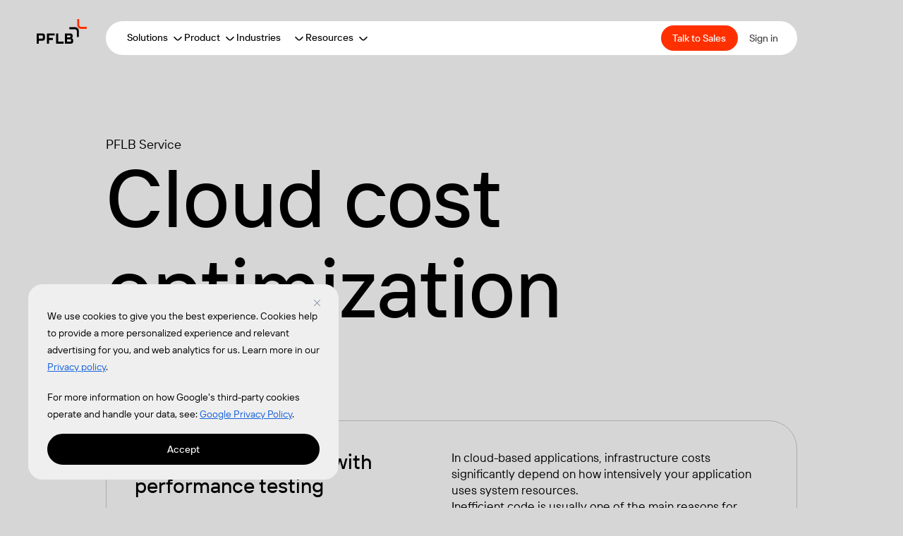

--- FILE ---
content_type: text/css
request_url: https://pflb.us/wp-content/themes/pflb/assets/fonts/tt_interphases_pro/font-faces.css
body_size: 581
content:
@font-face {
    font-family: "TT Interphases Pro Variable";
    src: local("TT Interphases Pro Variable"),
        url("./WOFF2/TT_Interphases_Pro_Variable.woff2") format("woff2-variations"),
        url("./WOFF/TT_Interphases_Pro_Variable.woff") format("woff-variations"),
        url("./TTF/TT_Interphases_Pro_Variable.ttf") format("truetype-variations");
    font-style: normal;
    font-display: swap;
    /* font-weight: 100 900;
    font-stretch: 75% 100%;
    font-style: oblique -20deg 20deg; */
}

@font-face {
    font-family: "TT Interphases Pro";
    src: url("./EOT/TT_Interphases_Pro_Thin.eot") format("eot");
    src: url("./WOFF2/TT_Interphases_Pro_Thin.woff2") format("woff2"),
        url("./WOFF/TT_Interphases_Pro_Thin.woff") format("woff"),
        url("./EOT/TT_Interphases_Pro_Thin.eot") format("eot"),
        url("./TTF/TT_Interphases_Pro_Thin.ttf") format("truetype");
    font-weight: 100;
    font-style: normal;
    font-display: swap;
}

@font-face {
    font-family: "TT Interphases Pro";
    src: url("./EOT/TT_Interphases_Pro_Thin_Italic.eot") format("eot");
    src: url("./WOFF2/TT_Interphases_Pro_Thin_Italic.woff2") format("woff2"),
        url("./WOFF/TT_Interphases_Pro_Thin_Italic.woff") format("woff"),
        url("./EOT/TT_Interphases_Pro_Thin_Italic.eot") format("eot"),
        url("./TTF/TT_Interphases_Pro_Thin_Italic.ttf") format("truetype");
    font-weight: 100;
    font-style: italic;
    font-display: swap;
}

@font-face {
    font-family: "TT Interphases Pro";
    src: url("./EOT/TT_Interphases_Pro_ExtraLight.eot") format("eot");
    src: url("./WOFF2/TT_Interphases_Pro_ExtraLight.woff2") format("woff2"),
        url("./WOFF/TT_Interphases_Pro_ExtraLight.woff") format("woff"),
        url("./EOT/TT_Interphases_Pro_ExtraLight.eot") format("eot"),
        url("./TTF/TT_Interphases_Pro_ExtraLight.ttf") format("truetype");
    font-weight: 200;
    font-style: normal;
    font-display: swap;
}

@font-face {
    font-family: "TT Interphases Pro";
    src: url("./EOT/TT_Interphases_Pro_ExtraLight_Italic.eot") format("eot");
    src: url("./WOFF2/TT_Interphases_Pro_ExtraLight_Italic.woff2") format("woff2"),
        url("./WOFF/TT_Interphases_Pro_ExtraLight_Italic.woff") format("woff"),
        url("./EOT/TT_Interphases_Pro_ExtraLight_Italic.eot") format("eot"),
        url("./TTF/TT_Interphases_Pro_ExtraLight_Italic.ttf") format("truetype");
    font-weight: 200;
    font-style: italic;
    font-display: swap;
}

@font-face {
    font-family: "TT Interphases Pro";
    src: url("./EOT/TT_Interphases_Pro_Light.eot") format("eot");
    src: url("./WOFF2/TT_Interphases_Pro_Light.woff2") format("woff2"),
        url("./WOFF/TT_Interphases_Pro_Light.woff") format("woff"),
        url("./EOT/TT_Interphases_Pro_Light.eot") format("eot"),
        url("./TTF/TT_Interphases_Pro_Light.ttf") format("truetype");
    font-weight: 300;
    font-style: normal;
    font-display: swap;
}

@font-face {
    font-family: "TT Interphases Pro";
    src: url("./EOT/TT_Interphases_Pro_Light_Italic.eot") format("eot");
    src: url("./WOFF2/TT_Interphases_Pro_Light_Italic.woff2") format("woff2"),
        url("./WOFF/TT_Interphases_Pro_Light_Italic.woff") format("woff"),
        url("./EOT/TT_Interphases_Pro_Light_Italic.eot") format("eot"),
        url("./TTF/TT_Interphases_Pro_Light_Italic.ttf") format("truetype");
    font-weight: 300;
    font-style: italic;
    font-display: swap;
}

@font-face {
    font-family: "TT Interphases Pro";
    src: url("./EOT/TT_Interphases_Pro_Regular.eot") format("eot");
    src: url("./WOFF2/TT_Interphases_Pro_Regular.woff2") format("woff2"),
        url("./WOFF/TT_Interphases_Pro_Regular.woff") format("woff"),
        url("./EOT/TT_Interphases_Pro_Regular.eot") format("eot"),
        url("./TTF/TT_Interphases_Pro_Regular.ttf") format("truetype");
    font-weight: 400;
    font-style: normal;
    font-display: swap;
}

@font-face {
    font-family: "TT Interphases Pro";
    src: url("./EOT/TT_Interphases_Pro_Italic.eot") format("eot");
    src: url("./WOFF2/TT_Interphases_Pro_Italic.woff2") format("woff2"),
        url("./WOFF/TT_Interphases_Pro_Italic.woff") format("woff"),
        url("./EOT/TT_Interphases_Pro_Italic.eot") format("eot"),
        url("./TTF/TT_Interphases_Pro_Italic.ttf") format("truetype");
    font-weight: 400;
    font-style: italic;
    font-display: swap;
}

@font-face {
    font-family: "TT Interphases Pro";
    src: url("./EOT/TT_Interphases_Pro_Medium.eot") format("eot");
    src: url("./WOFF2/TT_Interphases_Pro_Medium.woff2") format("woff2"),
        url("./WOFF/TT_Interphases_Pro_Medium.woff") format("woff"),
        url("./EOT/TT_Interphases_Pro_Medium.eot") format("eot"),
        url("./TTF/TT_Interphases_Pro_Medium.ttf") format("truetype");
    font-weight: 500;
    font-style: normal;
    font-display: swap;
}

@font-face {
    font-family: "TT Interphases Pro";
    src: url("./EOT/TT_Interphases_Pro_Medium_Italic.eot") format("eot");
    src: url("./WOFF2/TT_Interphases_Pro_Medium_Italic.woff2") format("woff2"),
        url("./WOFF/TT_Interphases_Pro_Medium_Italic.woff") format("woff"),
        url("./EOT/TT_Interphases_Pro_Medium_Italic.eot") format("eot"),
        url("./TTF/TT_Interphases_Pro_Medium_Italic.ttf") format("truetype");
    font-weight: 500;
    font-style: italic;
    font-display: swap;
}

@font-face {
    font-family: "TT Interphases Pro";
    src: url("./EOT/TT_Interphases_Pro_DemiBold.eot") format("eot");
    src: url("./WOFF2/TT_Interphases_Pro_DemiBold.woff2") format("woff2"),
        url("./WOFF/TT_Interphases_Pro_DemiBold.woff") format("woff"),
        url("./EOT/TT_Interphases_Pro_DemiBold.eot") format("eot"),
        url("./TTF/TT_Interphases_Pro_DemiBold.ttf") format("truetype");
    font-weight: 600;
    font-style: normal;
    font-display: swap;
}

@font-face {
    font-family: "TT Interphases Pro";
    src: url("./EOT/TT_Interphases_Pro_DemiBold_Italic.eot") format("eot");
    src: url("./WOFF2/TT_Interphases_Pro_DemiBold_Italic.woff2") format("woff2"),
        url("./WOFF/TT_Interphases_Pro_DemiBold_Italic.woff") format("woff"),
        url("./EOT/TT_Interphases_Pro_DemiBold_Italic.eot") format("eot"),
        url("./TTF/TT_Interphases_Pro_DemiBold_Italic.ttf") format("truetype");
    font-weight: 600;
    font-style: italic;
    font-display: swap;
}

@font-face {
    font-family: "TT Interphases Pro";
    src: url("./EOT/TT_Interphases_Pro_Bold.eot") format("eot");
    src: url("./WOFF2/TT_Interphases_Pro_Bold.woff2") format("woff2"),
        url("./WOFF/TT_Interphases_Pro_Bold.woff") format("woff"),
        url("./EOT/TT_Interphases_Pro_Bold.eot") format("eot"),
        url("./TTF/TT_Interphases_Pro_Bold.ttf") format("truetype");
    font-weight: 700;
    font-style: normal;
    font-display: swap;
}

@font-face {
    font-family: "TT Interphases Pro";
    src: url("./EOT/TT_Interphases_Pro_Bold_Italic.eot") format("eot");
    src: url("./WOFF2/TT_Interphases_Pro_Bold_Italic.woff2") format("woff2"),
        url("./WOFF/TT_Interphases_Pro_Bold_Italic.woff") format("woff"),
        url("./EOT/TT_Interphases_Pro_Bold_Italic.eot") format("eot"),
        url("./TTF/TT_Interphases_Pro_Bold_Italic.ttf") format("truetype");
    font-weight: 700;
    font-style: italic;
    font-display: swap;
}

@font-face {
    font-family: "TT Interphases Pro";
    src: url("./EOT/TT_Interphases_Pro_ExtraBold.eot") format("eot");
    src: url("./WOFF2/TT_Interphases_Pro_ExtraBold.woff2") format("woff2"),
        url("./WOFF/TT_Interphases_Pro_ExtraBold.woff") format("woff"),
        url("./EOT/TT_Interphases_Pro_ExtraBold.eot") format("eot"),
        url("./TTF/TT_Interphases_Pro_ExtraBold.ttf") format("truetype");
    font-weight: 800;
    font-style: normal;
    font-display: swap;
}

@font-face {
    font-family: "TT Interphases Pro";
    src: url("./EOT/TT_Interphases_Pro_ExtraBold_Italic.eot") format("eot");
    src: url("./WOFF2/TT_Interphases_Pro_ExtraBold_Italic.woff2") format("woff2"),
        url("./WOFF/TT_Interphases_Pro_ExtraBold_Italic.woff") format("woff"),
        url("./EOT/TT_Interphases_Pro_ExtraBold_Italic.eot") format("eot"),
        url("./TTF/TT_Interphases_Pro_ExtraBold_Italic.ttf") format("truetype");
    font-weight: 800;
    font-style: italic;
    font-display: swap;
}

@font-face {
    font-family: "TT Interphases Pro";
    src: url("./EOT/TT_Interphases_Pro_Black.eot") format("eot");
    src: url("./WOFF2/TT_Interphases_Pro_Black.woff2") format("woff2"),
        url("./WOFF/TT_Interphases_Pro_Black.woff") format("woff"),
        url("./EOT/TT_Interphases_Pro_Black.eot") format("eot"),
        url("./TTF/TT_Interphases_Pro_Black.ttf") format("truetype");
    font-weight: 900;
    font-style: normal;
    font-display: swap;
}

@font-face {
    font-family: "TT Interphases Pro";
    src: url("./EOT/TT_Interphases_Pro_Black_Italic.eot") format("eot");
    src: url("./WOFF2/TT_Interphases_Pro_Black_Italic.woff2") format("woff2"),
        url("./WOFF/TT_Interphases_Pro_Black_Italic.woff") format("woff"),
        url("./EOT/TT_Interphases_Pro_Black_Italic.eot") format("eot"),
        url("./TTF/TT_Interphases_Pro_Black_Italic.ttf") format("truetype");
    font-weight: 900;
    font-style: italic;
    font-display: swap;
}

--- FILE ---
content_type: image/svg+xml
request_url: https://pflb.us/wp-content/themes/pflb/assets/img/system-bg.svg
body_size: 1532
content:
<svg width="1920" height="2323" viewBox="0 0 1920 2323" fill="none" xmlns="http://www.w3.org/2000/svg">
<g opacity="0.7">
<mask id="mask0_1536_14320" style="mask-type:alpha" maskUnits="userSpaceOnUse" x="-594" y="-491" width="2969" height="2969">
<circle cx="890.204" cy="993.62" r="1483.54" transform="rotate(77 890.204 993.62)" fill="white"/>
</mask>
<g mask="url(#mask0_1536_14320)">
<path d="M-2566.46 2697.01C-1290.61 1505.28 274.207 873.217 928.428 1284.85" stroke="#F6F6F6" stroke-width="67" stroke-linecap="round" stroke-linejoin="round"/>
<path d="M-2867.87 2250.78C-1425.57 1305.52 274.016 873.174 928.254 1284.88" stroke="#EEEEEE" stroke-width="67" stroke-linecap="round" stroke-linejoin="round"/>
<path d="M-3074.58 1760.15C-1518.03 1085.86 274.183 873.076 928.437 1284.86" stroke="#E5E5E5" stroke-width="67" stroke-linecap="round" stroke-linejoin="round"/>
<path d="M-3188.46 1238.54C-1569.01 852.302 274.167 873.067 928.421 1284.85" stroke="#DDDDDD" stroke-width="67" stroke-linecap="round" stroke-linejoin="round"/>
<path d="M-3210.5 699.544C-1578.85 611.051 274.178 873.071 928.432 1284.85" stroke="#D4D4D4" stroke-width="67" stroke-linecap="round" stroke-linejoin="round"/>
<path d="M-3141.96 156.547C-1548.22 367.887 274.186 873.076 928.44 1284.86" stroke="#CBCBCB" stroke-width="67" stroke-linecap="round" stroke-linejoin="round"/>
<path d="M-2984.17 -376.919C-1477.58 129.055 274.176 873.075 928.429 1284.86" stroke="#C3C3C3" stroke-width="67" stroke-linecap="round" stroke-linejoin="round"/>
<path d="M-2741.64 -838.219C-1369.59 -68.0841 273.54 882.468 928.43 1284.85" stroke="#BDBDBD" stroke-width="67" stroke-linecap="round" stroke-linejoin="round"/>
<path d="M928.424 1284.86C274.17 873.077 247.691 -788.246 869.344 -2425.83" stroke="#F6F6F6" stroke-width="67" stroke-linecap="round" stroke-linejoin="round"/>
<path d="M928.418 1284.85C274.165 873.069 25.0013 -837.903 371.953 -2536.75" stroke="#EEEEEE" stroke-width="67" stroke-linecap="round" stroke-linejoin="round"/>
<path d="M928.416 1284.85C274.162 873.068 -205.399 -845.082 -142.656 -2552.75" stroke="#E5E5E5" stroke-width="67" stroke-linecap="round" stroke-linejoin="round"/>
<path d="M928.417 1284.85C274.163 873.073 -437.821 -809.773 -661.75 -2473.86" stroke="#DDDDDD" stroke-width="67" stroke-linecap="round" stroke-linejoin="round"/>
<path d="M928.431 1284.85C274.177 873.073 -666.516 -731.943 -1172.61 -2300.06" stroke="#D4D4D4" stroke-width="67" stroke-linecap="round" stroke-linejoin="round"/>
<path d="M928.421 1284.85C274.167 873.067 -885.74 -611.678 -1662.3 -2031.38" stroke="#CBCBCB" stroke-width="67" stroke-linecap="round" stroke-linejoin="round"/>
<path d="M928.436 1284.85C274.182 873.074 -1089.81 -448.857 -2118.05 -1667.65" stroke="#C3C3C3" stroke-width="67" stroke-linecap="round" stroke-linejoin="round"/>
<path d="M900.154 1267.18C255.372 856.023 -1262.03 -267.427 -2489.14 -1242.17" stroke="#BDBDBD" stroke-width="67" stroke-linecap="round" stroke-linejoin="round"/>
<path d="M4449.97 -111.851C3174.13 1079.88 1609.27 1711.95 955.043 1300.28" stroke="#F6F6F6" stroke-width="67" stroke-linecap="round" stroke-linejoin="round"/>
<path d="M4751.17 334.412C3308.9 1279.66 1609.28 1712.02 955.033 1300.28" stroke="#EEEEEE" stroke-width="67" stroke-linecap="round" stroke-linejoin="round"/>
<path d="M4958.09 825.023C3401.5 1499.14 1609.28 1711.92 955.059 1300.28" stroke="#E5E5E5" stroke-width="67" stroke-linecap="round" stroke-linejoin="round"/>
<path d="M5071.93 1346.62C3452.52 1732.85 1609.31 1712.1 955.045 1300.28" stroke="#DDDDDD" stroke-width="67" stroke-linecap="round" stroke-linejoin="round"/>
<path d="M5093.98 1885.59C3462.37 1974.07 1609.31 1712.1 955.048 1300.28" stroke="#D4D4D4" stroke-width="67" stroke-linecap="round" stroke-linejoin="round"/>
<path d="M5025.51 2428.62C3431.73 2217.25 1609.33 1712.1 955.069 1300.29" stroke="#CBCBCB" stroke-width="67" stroke-linecap="round" stroke-linejoin="round"/>
<path d="M4867.68 2962.04C3361.06 2456.08 1609.3 1712.06 955.045 1300.27" stroke="#C3C3C3" stroke-width="67" stroke-linecap="round" stroke-linejoin="round"/>
<path d="M4625.13 3423.35C3253.12 2653.24 1609.95 1702.7 955.055 1300.28" stroke="#BDBDBD" stroke-width="67" stroke-linecap="round" stroke-linejoin="round"/>
<path d="M955.097 1300.27C1609.36 1712.09 1635.88 3373.4 1014.22 5010.98" stroke="#F6F6F6" stroke-width="67" stroke-linecap="round" stroke-linejoin="round"/>
<path d="M955.094 1300.28C1609.36 1712.09 1858.52 3423.06 1511.56 5121.87" stroke="#EEEEEE" stroke-width="67" stroke-linecap="round" stroke-linejoin="round"/>
<path d="M955.072 1300.27C1609.33 1712.09 2088.9 3430.24 2026.15 5137.91" stroke="#E5E5E5" stroke-width="67" stroke-linecap="round" stroke-linejoin="round"/>
<path d="M955.077 1300.27C1609.34 1712.09 2321.32 3394.9 2545.28 5058.98" stroke="#DDDDDD" stroke-width="67" stroke-linecap="round" stroke-linejoin="round"/>
<path d="M955.081 1300.27C1609.34 1712.09 2550.08 3317.28 3056.13 4885.22" stroke="#D4D4D4" stroke-width="67" stroke-linecap="round" stroke-linejoin="round"/>
<path d="M955.088 1300.28C1609.35 1712.09 2769.47 3196.75 3545.82 4616.54" stroke="#CBCBCB" stroke-width="67" stroke-linecap="round" stroke-linejoin="round"/>
<path d="M955.073 1300.27C1609.33 1712.09 2973.33 3034.02 4001.62 4252.91" stroke="#C3C3C3" stroke-width="67" stroke-linecap="round" stroke-linejoin="round"/>
<path d="M983.325 1317.98C1628.1 1729.1 3145.55 2852.58 4372.62 3827.33" stroke="#BDBDBD" stroke-width="67" stroke-linecap="round" stroke-linejoin="round"/>
<path d="M1075.71 1373.87L699.248 1145.81" stroke="#BDBDBD" stroke-width="67" stroke-linecap="round" stroke-linejoin="round"/>
<circle cx="911.718" cy="1086.8" r="1549.99" transform="rotate(77 911.718 1086.8)" fill="url(#paint0_radial_1536_14320)"/>
</g>
</g>
<defs>
<radialGradient id="paint0_radial_1536_14320" cx="0" cy="0" r="1" gradientUnits="userSpaceOnUse" gradientTransform="translate(1148.5 1130.42) rotate(114.228) scale(1178.69)">
<stop offset="0.430365" stop-color="#D6D6D6" stop-opacity="0"/>
<stop offset="0.563601" stop-color="#D6D6D6" stop-opacity="0.0971089"/>
<stop offset="0.663152" stop-color="#D6D6D6" stop-opacity="0.227879"/>
<stop offset="0.764398" stop-color="#D6D6D6" stop-opacity="0.539804"/>
<stop offset="0.871236" stop-color="#D6D6D6" stop-opacity="0.831684"/>
<stop offset="0.943229" stop-color="#D6D6D6"/>
</radialGradient>
</defs>
</svg>


--- FILE ---
content_type: image/svg+xml
request_url: https://pflb.us/wp-content/themes/pflb/assets/img/orange-shape.svg
body_size: 2957
content:
<svg width="1360" height="440" viewBox="0 0 1360 440" fill="none" xmlns="http://www.w3.org/2000/svg">
<g opacity="0.8">
<path d="M1620.47 -659.185C1350.32 -415.877 1604.97 -129.527 1323.45 124.055L1323.37 124.133C1041.7 377.738 782.713 95.5119 512.292 339.009L512.207 339.076C241.149 583.235 816.041 1212.36 530.54 1469.52C246.983 1724.87 -326.803 1094.91 -595.872 1337.18" stroke="#D6D6D6" stroke-width="38" stroke-linecap="round" stroke-linejoin="round"/>
<path d="M1620.5 -659.152C1349.7 -415.225 1580.65 -156.68 1299.01 96.9974L1298.93 97.0651C1017.5 350.478 782.99 95.3022 512.302 339.031L512.227 339.098C243.282 581.345 759.685 1153.89 476.155 1409.3C192.147 1665.08 -325.988 1094.19 -595.872 1337.2" stroke="#DAC5C1" stroke-width="38" stroke-linecap="round" stroke-linejoin="round"/>
<path d="M1620.58 -659.118C1348.43 -413.985 1556.78 -184.19 1274.63 69.9416L1274.53 70.028C992.91 323.615 784.075 94.3872 512.399 339.035L512.303 339.122C242.521 582.121 705.59 1093.49 421.847 1349.07C138.302 1604.37 -326.392 1094.59 -595.867 1337.2" stroke="#DEB5AB" stroke-width="38" stroke-linecap="round" stroke-linejoin="round"/>
<path d="M1620.58 -659.088C1348.69 -414.186 1531.5 -210.515 1250.16 42.8821L1250.06 42.9691C969.122 295.928 784.113 94.3895 512.385 339.055L512.288 339.142C378.519 459.617 411.866 636.063 444.065 806.727C478.35 988.28 510.72 1159.78 367.439 1288.84C83.7438 1544.28 -325.58 1093.85 -595.871 1337.21" stroke="#E2A496" stroke-width="38" stroke-linecap="round" stroke-linejoin="round"/>
<path d="M1620.58 -659.068C1348.28 -413.83 1506.85 -237.401 1225.73 15.7936L1225.62 15.8903C945.145 268.444 784.287 94.2347 512.377 339.064L512.27 339.16C242.414 582.217 595.609 974.103 313.036 1228.61C30.3039 1483.22 -325.609 1093.87 -595.826 1337.19" stroke="#E69480" stroke-width="38" stroke-linecap="round" stroke-linejoin="round"/>
<path d="M1620.58 -659.036C1348.01 -413.537 1481.7 -263.841 1201.26 -11.2552L1201.15 -11.1585C920.78 241.309 785.058 93.5605 512.397 339.065L512.268 339.181C241.458 583.098 541.245 913.866 258.651 1168.37L258.577 1168.43C-23.662 1422.6 -325.569 1093.88 -595.869 1337.23" stroke="#EB836B" stroke-width="38" stroke-linecap="round" stroke-linejoin="round"/>
<path d="M1620.63 -659.002C1347.58 -413.068 1456.77 -290.394 1176.86 -38.311L1176.75 -38.2146C896.795 213.866 785.801 92.956 512.443 339.089L512.315 339.194C241.644 582.995 486.007 854.432 204.334 1108.15L204.273 1108.15C-77.3645 1361.75 -325.133 1093.49 -595.778 1337.18L-595.781 1337.23" stroke="#EF7256" stroke-width="38" stroke-linecap="round" stroke-linejoin="round"/>
<path d="M1620.67 -658.971C1346.16 -411.723 1432.46 -317.588 1152.43 -65.3892L1152.28 -65.2541C872.529 186.633 786.767 92.1072 512.487 339.07L512.337 339.205C240.423 584.106 431.528 794.29 149.921 1047.91L149.846 1047.98C-131.876 1301.65 -323.462 1092.06 -595.819 1337.23L-595.87 1337.22" stroke="#F36240" stroke-width="38" stroke-linecap="round" stroke-linejoin="round"/>
<path d="M1620.68 -658.949C1345.29 -410.91 1407.64 -344.298 1127.99 -92.4365L1127.8 -92.2628C848.79 158.958 787.5 91.4919 512.555 339.064L512.352 339.237C239.901 584.62 376.161 734.971 95.542 987.681L95.4562 987.758C-46.0856 1115.2 -152.719 1140.94 -255.919 1165.89C-361.012 1191.27 -460.312 1215.28 -595.752 1337.22L-595.837 1337.3" stroke="#F7512B" stroke-width="38" stroke-linecap="round" stroke-linejoin="round"/>
<path d="M1620.72 -658.916C1346.35 -411.825 1380.68 -369.077 1103.55 -119.494L1103.22 -119.195C827.063 129.457 786.437 92.4786 512.693 338.959L512.371 339.258C237.798 586.543 321.068 675.401 41.1984 927.445L41.0477 927.59C-238.507 1179.28 -321.378 1090.22 -595.709 1337.18L-595.837 1337.3" stroke="#FB4115" stroke-width="38" stroke-linecap="round" stroke-linejoin="round"/>
<path d="M1620.74 -658.885C1345.3 -410.818 1355.48 -395.429 1079.15 -146.571C802.816 102.287 787.756 91.3825 513.251 338.538C236.719 587.528 264.606 617.076 -13.1614 867.217L-13.5367 867.556C-361.364 1180.72 -302.689 1045.63 -867.995 1591.02" stroke="#FF3000" stroke-width="38" stroke-linecap="round" stroke-linejoin="round"/>
<path d="M1620.89 -658.346C1350.68 -415.113 1092.52 -698.297 810.898 -444.812L810.823 -444.745C529.155 -191.14 782.763 95.933 512.343 339.43L512.257 339.497C241.113 583.559 -324.482 -53.945 -610.08 203.112C-893.623 458.386 -327.097 1094.89 -596.177 1337.17" stroke="#D6D6D6" stroke-width="38" stroke-linecap="round" stroke-linejoin="round"/>
<path d="M1620.87 -658.377C1349.98 -414.557 1117 -671.268 835.257 -417.687L835.182 -417.609C553.739 -164.207 783.005 95.6802 512.327 339.409L512.241 339.486C243.21 581.626 -272.217 8.21559 -555.873 263.494C-839.887 519.183 -326.288 1094.14 -596.172 1337.16" stroke="#DAC5C1" stroke-width="38" stroke-linecap="round" stroke-linejoin="round"/>
<path d="M1620.85 -658.41C1348.62 -413.372 1141.85 -644.586 859.617 -390.551L859.521 -390.464C577.885 -136.888 784.029 94.7528 512.324 339.368L512.227 339.465C242.359 582.368 -217.753 68.3763 -501.644 323.857C-785.176 579.111 -326.704 1094.57 -596.22 1337.17" stroke="#DEB5AB" stroke-width="38" stroke-linecap="round" stroke-linejoin="round"/>
<path d="M1620.82 -658.431C1348.83 -413.637 1165.38 -616.738 883.977 -363.415L883.87 -363.329C602.931 -110.371 784.026 94.6916 512.309 339.347L512.202 339.444C378.414 459.877 206.42 408.279 40.0564 358.417C-136.917 305.333 -304.106 255.223 -447.435 384.229C-731.097 639.62 -325.923 1093.78 -596.203 1337.14" stroke="#E2A496" stroke-width="38" stroke-linecap="round" stroke-linejoin="round"/>
<path d="M1620.79 -658.463C1348.43 -413.29 1189.55 -589.439 908.354 -336.32L908.258 -336.233C627.76 -83.6906 784.197 94.5474 512.289 339.336L512.193 339.423C242.26 582.394 -110.56 190.17 -393.211 444.602C-675.992 699.171 -325.976 1093.83 -596.203 1337.14" stroke="#E69480" stroke-width="38" stroke-linecap="round" stroke-linejoin="round"/>
<path d="M1620.76 -658.495C1348.11 -413.071 1213.21 -561.685 932.706 -309.174L932.589 -309.078C652.198 -56.6322 784.95 93.7902 512.289 339.295L512.171 339.402C241.273 583.242 -56.3369 250.513 -338.989 504.965L-339.064 505.033C-621.341 759.147 -325.985 1093.76 -596.206 1337.16" stroke="#EB836B" stroke-width="38" stroke-linecap="round" stroke-linejoin="round"/>
<path d="M1620.73 -658.527C1347.6 -412.669 1237.02 -534.078 957.051 -282.05L956.944 -281.953C676.992 -29.8929 785.627 93.141 512.269 339.274L512.151 339.38C241.392 583.094 -3.01422 311.697 -284.773 565.297L-284.838 565.355C-566.496 818.981 -325.631 1093.42 -596.246 1337.11L-596.299 1337.16" stroke="#EF7256" stroke-width="38" stroke-linecap="round" stroke-linejoin="round"/>
<path d="M1620.72 -658.549C1346.13 -411.387 1261.52 -507.058 981.443 -254.923L981.293 -254.788C701.544 -2.90093 786.588 92.2614 512.308 339.224L512.158 339.36C240.186 584.186 51.1184 372.167 -230.547 625.721L-230.611 625.789C-512.353 879.441 -323.944 1091.95 -596.231 1337.13" stroke="#F36240" stroke-width="38" stroke-linecap="round" stroke-linejoin="round"/>
<path d="M1620.69 -658.582C1345.22 -410.618 1285.49 -479.586 1005.78 -227.799L1005.58 -227.626C726.575 23.5849 787.265 91.5916 512.319 339.163L512.116 339.336C239.598 584.655 104.314 433.415 -176.344 686.082L-176.43 686.169C-317.972 813.614 -354.714 916.974 -390.3 1017C-426.534 1118.86 -460.737 1215.11 -596.219 1337.06L-596.315 1337.14" stroke="#F7512B" stroke-width="38" stroke-linecap="round" stroke-linejoin="round"/>
<path d="M1620.66 -658.614C1346.24 -411.576 1307.31 -450.182 1030.13 -200.674L1029.81 -200.374C753.652 48.278 786.171 92.5458 512.428 339.026L512.095 339.325C237.468 586.484 157.808 494.445 -122.12 746.435L-122.281 746.579C-401.814 998.263 -321.907 1090.05 -596.187 1337.01L-596.315 1337.13" stroke="#FB4115" stroke-width="38" stroke-linecap="round" stroke-linejoin="round"/>
<path d="M1620.64 -658.635C1345.14 -410.643 1330.89 -422.363 1054.51 -173.558C778.13 75.2461 787.397 91.4249 512.892 338.591C236.359 587.591 209.888 556.769 -67.917 806.858L-68.2928 807.206C-416.076 1120.32 -275.606 1076.1 -877.098 1581.29" stroke="#FF3000" stroke-width="38" stroke-linecap="round" stroke-linejoin="round"/>
</g>
</svg>
